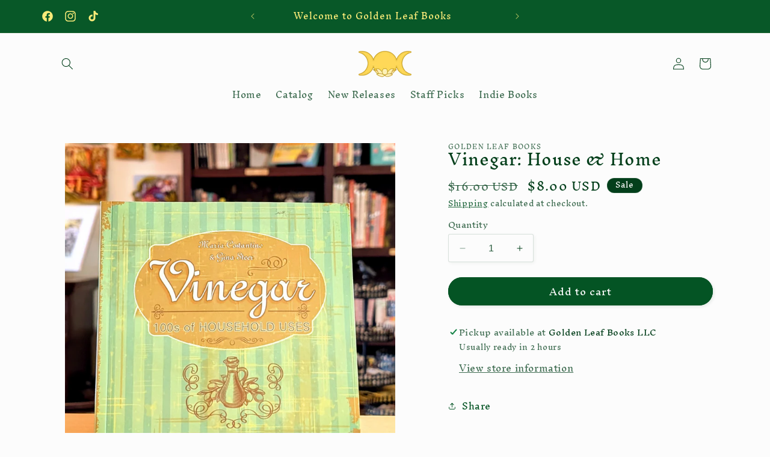

--- FILE ---
content_type: text/css
request_url: https://cdn.shopify.com/extensions/019bdedd-4e57-79a0-b131-b44f39813278/smart-product-filters-613/assets/globo.search.carousel.css
body_size: 198
content:
.gl-owl--carousel,.gl-owl--carousel .owl-item{-webkit-tap-highlight-color:transparent;position:relative}.gl-owl--carousel{display:none;width:100%;z-index:1}.gl-owl--carousel .owl-stage{-moz-backface-visibility:hidden;position:relative;-ms-touch-action:pan-Y;touch-action:manipulation}.gl-owl--carousel .owl-stage:after{clear:both;content:".";display:block;height:0;line-height:0;visibility:hidden}.gl-owl--carousel .owl-dots.disabled,.gl-owl--carousel .owl-nav.disabled,.gl-owl--carousel .owl-video-playing .owl-video-play-icon,.gl-owl--carousel .owl-video-playing .owl-video-tn,.ui-helper-hidden{display:none}.gl-owl--carousel .owl-stage-outer{overflow:hidden;position:relative;-webkit-transform:translateZ(0)}.gl-owl--carousel .owl-item,.gl-owl--carousel .owl-wrapper{-webkit-backface-visibility:hidden;-moz-backface-visibility:hidden;-ms-backface-visibility:hidden;-webkit-transform:translateZ(0);-moz-transform:translateZ(0);-ms-transform:translateZ(0)}.gl-owl--carousel .owl-item{-webkit-backface-visibility:hidden;float:left;min-height:1px;-webkit-touch-callout:none}.gl-owl--carousel .owl-item img{display:block;width:100%}.gl-owl--carousel.owl-loaded,.no-js .gl-owl--carousel{display:block}.gl-owl--carousel .owl-dot,.gl-owl--carousel .owl-nav .owl-next,.gl-owl--carousel .owl-nav .owl-prev{cursor:pointer;-webkit-user-select:none;-khtml-user-select:none;-moz-user-select:none;-ms-user-select:none;user-select:none}.gl-owl--carousel .owl-nav button.owl-next,.gl-owl--carousel .owl-nav button.owl-prev,.gl-owl--carousel button.owl-dot{background:0 0;border:none;color:inherit;font:inherit;padding:0!important}.gl-owl--carousel .owl-dots{display:flex;gap:1rem;justify-content:center}.gl-owl--carousel button.owl-dot{border:.1rem solid rgba(14,27,77,.5);border-radius:50%;display:block;height:1rem;padding:0;width:1rem}.gl-owl--carousel button.owl-dot:not(.active):hover{border-color:#0e1b4d;transform:scale(1.1)}.gl-owl--carousel button.owl-dot.active{background-color:#0e1b4d}.gl-owl--carousel.owl-loading{display:block;opacity:0}.gl-owl--carousel.owl-hidden{opacity:0}.gl-owl--carousel.owl-refresh .owl-item{visibility:hidden}.gl-owl--carousel.owl-drag .owl-item{-ms-touch-action:pan-y;touch-action:pan-y;-webkit-user-select:none;-moz-user-select:none;-ms-user-select:none;user-select:none}.gl-owl--carousel.owl-grab{cursor:move;cursor:grab}.gl-owl--carousel.owl-rtl{direction:rtl}.gl-owl--carousel.owl-rtl .owl-item{float:right}.gl-owl--carousel .animated{animation-duration:1s;animation-fill-mode:both}.gl-owl--carousel .owl-animated-in{z-index:0}.gl-owl--carousel .owl-animated-out{z-index:1}.gl-owl--carousel .fadeOut{animation-name:fadeOut}@keyframes fadeOut{0%{opacity:1}to{opacity:0}}.owl-height{transition:height .5s ease-in-out}.gl-owl--carousel .owl-item .owl-lazy{opacity:0;transition:opacity .4s}.gl-owl--carousel .owl-item .owl-lazy:not([src]),.gl-owl--carousel .owl-item .owl-lazy[src^=""]{max-height:0}.gl-owl--carousel .owl-item img.owl-lazy{transform-style:preserve-3d}.gl-owl--carousel .owl-video-wrapper{background:#000;height:100%;position:relative}.gl-owl--carousel .owl-video-play-icon{-webkit-backface-visibility:hidden;background:url(owl.video.play.png) no-repeat;cursor:pointer;height:80px;left:50%;margin-left:-40px;margin-top:-40px;position:absolute;top:50%;transition:transform .1s;width:80px;z-index:1}.gl-owl--carousel .owl-video-play-icon:hover{-ms-transform:scale(1.3);transform:scale(1.3)}.gl-owl--carousel .owl-video-tn{background-position:50%;background-repeat:no-repeat;background-size:contain;height:100%;opacity:0;transition:opacity .4s}.gl-owl--carousel .owl-video-frame{height:100%;position:relative;width:100%;z-index:1}

--- FILE ---
content_type: text/css
request_url: https://cdn.shopify.com/extensions/019bdedd-4e57-79a0-b131-b44f39813278/smart-product-filters-613/assets/globo.tree.studio.css
body_size: 1963
content:
.rating{display:inline-block;margin:0}.product .rating-star{--letter-spacing:0.8;--font-size:1.7}.card-wrapper .rating-star{--letter-spacing:0.7;--font-size:1.4}.rating-star{--percent:calc((var(--rating)/var(--rating-max) + var(--rating-decimal)*var(--font-size)/(var(--rating-max)*(var(--letter-spacing) + var(--font-size))))*100%);display:inline-block;font-family:Times;font-size:calc(var(--font-size)*1rem);letter-spacing:calc(var(--letter-spacing)*1rem);line-height:1;margin:0}.rating-star:before{background:linear-gradient(90deg,var(--color-icon) var(--percent),rgba(var(--color-foreground),.15) var(--percent));-webkit-background-clip:text;content:"★★★★★";-webkit-text-fill-color:transparent}.rating-text{display:none}.rating-count{display:inline-block;margin:0}@media (forced-colors:active){.rating{display:none}.rating-text{display:block}}:root{--spf-font-size:1.4rem;--spf-border-radius:0}@media(max-width:750px){:root{--spf-font-size:1.6rem}}.gf-theme-version-15.spf-has-filter #gf-tree .gf-block-title .h3,.gf-theme-version-15.spf-has-filter #gf-tree .gf-block-title h3,.gf-theme-version-15.spf-has-filter .gf-form-input-inner label{color:rgba(var(--color-foreground,#000000),.75)!important;font-family:var(--font-body-family);font-size:var(--spf-font-size)!important;font-style:var(--font-body-style,normal);font-weight:var(--font-body-weight,500)!important;text-transform:none}.gf-theme-version-15.spf-has-filter .gf-option-block ul li button{font-size:var(--spf-font-size)!important;letter-spacing:.06rem}.gf-theme-version-15.spf-has-filter .gf-clear,.gf-theme-version-15.spf-has-filter .gf-clear-all,.gf-theme-version-15.spf-has-filter .gf-form-input-inner select,.gf-theme-version-15.spf-has-filter .gf-option-block ul li a,.gf-theme-version-15.spf-has-filter .gf-option-block ul li a span.gf-count,.gf-theme-version-15.spf-has-filter .gf-option-block ul li button,.gf-theme-version-15.spf-has-filter .gf-option-block ul li button span.gf-count,.gf-theme-version-15.spf-has-filter .gf-refine-toggle,.gf-theme-version-15.spf-has-filter .selected-item.gf-option-label a{color:rgba(var(--color-foreground,#000000),.75)!important}.gf-theme-version-15.spf-has-filter #gf-tree .gf-filter-header .gf-close-canvas svg path,.gf-theme-version-15.spf-has-filter .gf-clear svg path,.gf-theme-version-15.spf-has-filter .gf-controls-clear-button svg path,.gf-theme-version-15.spf-has-filter button.gf-controls-search-button svg path{fill:rgba(var(--color-foreground,#000000),.75)}.gf-theme-version-15.spf-has-filter .checked .gf-RadioButton:before{background-color:rgba(var(--color-foreground,#000000),.75);content:"";height:7px;left:50%;position:absolute;top:50%;transform:translate(-50%,-50%);width:7px}.gf-theme-version-15.spf-has-filter .checked .gf-Checkbox{background-color:var(--gradient-background);border-color:rgba(var(--color-foreground,#000000),.75)!important}.gf-theme-version-15.spf-has-filter .gf-option-block .checked .gf-RadioButton{border-color:rgba(var(--color-foreground,#000000),.75)}.gf-theme-version-15.spf-has-filter .gf-option-block .gf-Checkbox,.gf-theme-version-15.spf-has-filter .gf-option-block .gf-RadioButton{border:.02rem solid rgba(var(--color-foreground,#000000),.75);margin-right:1.2rem;transition:all .1s linear}.gf-theme-version-15.spf-has-filter #gf-tree .gf-block-title .h3:hover span,.gf-theme-version-15.spf-has-filter #gf-tree .gf-block-title h3:hover span,.gf-theme-version-15.spf-has-filter .gf-option-block ul>li button:hover>.gf-label{text-decoration:underline}.gf-theme-version-15.spf-has-filter.gf-left .gf-option-block,body>#gf-tree .gf-option-block{border-bottom:1px solid rgba(var(--color-foreground,#333),.1)}.gf-theme-version-15.spf-has-filter.gf-left .gf-option-block:last-child,.gf-theme-version-15.spf-has-filter.gf-offcanvas .gf-option-block,body>#gf-tree .gf-option-block:last-child{border-bottom:none!important}.gf-theme-version-15.spf-has-filter .gf-option-block-swatch a>span:not(.gf-option-value,.gf-label),.gf-theme-version-15.spf-has-filter .gf-option-block-swatch button>span:not(.gf-option-value,.gf-label),.gf-theme-version-15.spf-has-filter .gf-option-block-swatch-text a>span:not(.gf-option-value,.gf-label),.gf-theme-version-15.spf-has-filter .gf-option-block-swatch-text button>span:not(.gf-option-value,.gf-label){border:1px solid rgba(var(--color-foreground,#333),.1);transition:all .3s cubic-bezier(.165,.84,.44,1)}.gf-theme-version-15.spf-has-filter .gf-option-block-swatch button:hover>span,.gf-theme-version-15.spf-has-filter .gf-option-block-swatch-text button:hover>span:not(.gf-option-value,.gf-label){border-style:solid;border-width:0;border:1px solid rgba(var(--color-foreground,#000000),.75)!important;box-shadow:0 0 0 3px var(--gradient-background) inset}.gf-theme-version-15.spf-has-filter .gf-option-block-swatch button.checked>span:not(.gf-option-value,.gf-label),.gf-theme-version-15.spf-has-filter .gf-option-block-swatch-text button.checked>span:not(.gf-option-value,.gf-label){border:1px solid rgba(var(--color-foreground,#000000),.75)!important;box-shadow:0 0 0 3px var(--gradient-background) inset!important}.gf-theme-version-15.spf-has-filter .gf-option-block ul.gf-option-box{padding:0 2px}.gf-theme-version-15.spf-has-filter.gf-left .gf-option-block .gf-block-title .h3:after,.gf-theme-version-15.spf-has-filter.gf-left .gf-option-block .gf-block-title h3:after,.gf-theme-version-15.spf-has-filter.gf-offcanvas .gf-option-block .gf-block-title .h3:after,.gf-theme-version-15.spf-has-filter.gf-offcanvas .gf-option-block .gf-block-title h3:after{float:right;font-weight:700;margin-right:0}.gf-theme-version-15.spf-has-filter .gf-option-block ul li a{font-size:11px;font-weight:500;padding:5px 0}.gf-theme-version-15.spf-has-filter span.gf-count{font-size:11px;margin-left:5px;opacity:.75}.gf-theme-version-15.spf-has-filter #setLimit{background-image:none}.gf-theme-version-15.spf-has-filter #setLimit,.gf-theme-version-15.spf-has-filter #setLimit option{color:rgba(var(--color-foreground,#000000),.75)}.gf-theme-version-15 #gf-tree .noUi-handle{background:rgb(var(--color-foreground));border:2px solid rgb(var(--color-foreground));height:16px;top:-7px;width:16px}.gf-theme-version-15 #gf-tree .noUi-handle.noUi-handle-lower{right:-5px}.gf-theme-version-15.spf-has-filter #gf-tree .noUi-connect,.gf-theme-version-15.spf-has-filter #gf-tree .noUi-connects{background-color:rgb(var(--color-foreground))}.gf-theme-version-15.spf-has-filter #gf-tree .noUi-base,.gf-theme-version-15.spf-has-filter #gf-tree .noUi-connects{height:2px}.gf-theme-version-15.spf-has-filter .gf-option-block ul li a:hover,.gf-theme-version-15.spf-has-filter input.gf-controls-search-input::placeholder{color:rgba(var(--color-foreground,#000000),.75)}.gf-theme-version-15.spf-has-filter .gf-block-scroll{max-height:225px}.gf-theme-version-15.spf-has-filter .sort-by{background:transparent}.gf-theme-version-15.spf-has-filter .gf-range-inputs input[type=text],.gf-theme-version-15.spf-has-filter .sort-by,.gf-theme-version-15.spf-has-filter input.gf-controls-search-input{background-color:var(--gradient-background);border:1px solid rgba(var(--color-foreground,#333),.1);border-radius:var(--spf-border-radius);color:rgba(var(--color-foreground,#000000),.75)}.gf-theme-version-15.spf-has-filter .gf-range-inputs input[type=text]{border-color:1px solid rgba(var(--color-foreground,#000000),.75);border-radius:var(--inputs-radius);font-size:var(--spf-font-size);height:4.5rem;text-align:center}.gf-theme-version-15.spf-has-filter .gf-range-inputs input[type=text]:hover{box-shadow:0 0 0 calc(.1px + var(--inputs-border-width)) rgba(var(--color-foreground),var(--inputs-border-opacity));outline:0}.gf-theme-version-15 .gf-clear,.gf-theme-version-15 .gf-clear-all,.gf-theme-version-15 .gf-form-input-inner select,.gf-theme-version-15 .gf-option-block ul li a,.gf-theme-version-15 .gf-option-block ul li a span.gf-count,.gf-theme-version-15 .gf-option-block ul li button,.gf-theme-version-15 .gf-option-block ul li button span.gf-count,.gf-theme-version-15 .gf-refine-toggle,.gf-theme-version-15 .selected-item.gf-option-label a,.gf-theme-version-15 input.gf-controls-search-input,.gf-theme-version-15 span.gf-summary,.gf-theme-version-15.gf-top_one #gf-tree .sort-by label,.gf-theme-version-15.gf-top_one .globo-dropdown-custom__options span,.gf-theme-version-15.spf-has-filter #setLimit,.gf-theme-version-15.spf-has-filter .sort-by label,.gf-theme-version-15.spf-has-filter input.gf-controls-search-input::placeholder{font-size:var(--spf-font-size)!important}.gf-theme-version-15 #gf-grid{position:relative}.gf-theme-version-15 #gf_pagination_wrap button.gf-loadmore-btn,.gf-theme-version-15 .gf-form-button-group button,.gf-theme-version-15 .gf-refine-toggle-mobile,.gf-theme-version-15.gf-left #gf-tree,.gf-theme-version-15.gf-left #gf-tree:not(.spf-hidden)+#gf-grid,.gf-theme-version-15.gf-top_one #gf-tree .sort-by{background:transparent!important}.gf-theme-version-15.gf-offcanvas.offcanvas-open #gf-tree{background:var(--gradient-background)}#gf_pagination_wrap .pagination>span>a,.gf-theme-version-15 #gf_pagination_wrap button.gf-loadmore-btn,.gf-theme-version-15.spf-has-filter #gf-tree .globo-selected-items-wrapper .selected-item>.clear-refinements,.gf-theme-version-15.spf-has-filter #gf-tree .noUi-value,.gf-theme-version-15.spf-has-filter #gf_pagination_wrap .pagination>span.current,.gf-theme-version-15.spf-has-filter #gf_pagination_wrap .pagination>span.deco,.gf-theme-version-15.spf-has-filter .gf-option-block ul li a,.gf-theme-version-15.spf-has-filter .sort-by label,.gf-theme-version-15.spf-has-filter span.gf-summary{color:rgba(var(--color-foreground,#000000),.75)!important}.gf-theme-version-15.spf-has-filter .gf-refine-toggle-mobile{color:rgba(var(--color-link),var(--alpha-link))!important}.gf-theme-version-15.spf-has-filter #gf_pagination_wrap .pagination>span.current{text-decoration:underline}.gf-theme-version-15.spf-has-filter #gf-tree .noUi-marker-horizontal.noUi-marker,.gf-theme-version-15.spf-has-filter #main-collection-filters,.gf-theme-version-15.spf-has-filter .content ul li:before,.gf-theme-version-15.spf-has-filter .gf-option-block .gf-block-title .gf-clear,.gf-theme-version-15.spf-has-filter facet-filters-form{display:none}.gf-theme-version-15 #gf_pagination_wrap button.gf-loadmore-btn,.gf-theme-version-15.spf-has-filter #gf-controls-container .gf-refine-toggle-mobile,.gf-theme-version-15.spf-has-filter #gf-tree .gf-refine-toggle-mobile{border:1px solid rgba(var(--color-foreground,#333),.1)!important}.gf-theme-version-15.spf-has-filter #gf-tree .selected-item.gf-option-label:not(:last-child){margin-bottom:15px}.gf-theme-version-15.gf-top_one #gf-tree .globo-selected-items-wrapper .selected-item>a:hover,.gf-theme-version-15.gf-top_one #gf-tree .globo-selected-items-wrapper .selected-item>button:hover,.gf-theme-version-15.spf-has-filter #gf-controls-container .globo-selected-items-wrapper .selected-item>a:hover,.gf-theme-version-15.spf-has-filter #gf-controls-container .globo-selected-items-wrapper .selected-item>button:hover,.gf-theme-version-15.spf-has-filter #gf-tree .selected-item.gf-option-label a:hover{box-shadow:0 0 0 .2rem rgba(var(--color-foreground),.4)}.gf-theme-version-15 span.selected-item .gf-label{font-weight:var(--font-body-weight)}.gf-theme-version-15.gf-top_one #gf-tree .globo-selected-items-wrapper .selected-item>a,.gf-theme-version-15.gf-top_one #gf-tree .globo-selected-items-wrapper .selected-item>button,.gf-theme-version-15.spf-has-filter #gf-controls-container .globo-selected-items-wrapper .selected-item>a,.gf-theme-version-15.spf-has-filter #gf-controls-container .globo-selected-items-wrapper .selected-item>button,.gf-theme-version-15.spf-has-filter #gf-tree .globo-selected-items-wrapper .selected-item>.clear-refinements,.gf-theme-version-15.spf-has-filter #globo-dropdown-sort_options,.gf-theme-version-15.spf-has-filter .selected-item.gf-option-label a{background:rgb(var(--color-background));border:0 solid rgba(var(--color-foreground,#333),.1)!important;color:rgba(var(--color-foreground,#000000),.75)!important;font-weight:var(--font-body-weight)!important;transition:all .1s ease}.gf-theme-version-15.gf-top_one #gf-tree .globo-selected-items-wrapper .selected-item>a,.gf-theme-version-15.gf-top_one #gf-tree .globo-selected-items-wrapper .selected-item>button,.gf-theme-version-15.spf-has-filter #gf-controls-container .globo-selected-items-wrapper .selected-item>a,.gf-theme-version-15.spf-has-filter #gf-controls-container .globo-selected-items-wrapper .selected-item>button,.gf-theme-version-15.spf-has-filter #gf-tree .globo-selected-items-wrapper .selected-item>.clear-refinements,.gf-theme-version-15.spf-has-filter .selected-item.gf-option-label a{border-radius:2.6rem;box-shadow:0 0 0 .07rem rgba(var(--color-foreground),.2);padding:.3rem 1rem}.gf-theme-version-15.spf-has-filter .selected-item.gf-option-label a{background:transparent!important}.gf-theme-version-15.spf-has-filter .gf-option-block-box-rectangle.gf-option-block ul li.gf-box-rectangle button.checked,.gf-theme-version-15.spf-has-filter .gf-option-block-box-rectangle.gf-option-block ul li.gf-box-rectangle button:hover,.gf-theme-version-15.spf-has-filter .globo-dropdown-custom__options span:hover{background:rgba(var(--color-foreground,#000000),.75)!important}.gf-theme-version-15.spf-has-filter .gf-option-block-box-rectangle.gf-option-block ul li.gf-box-rectangle a.checked span,.gf-theme-version-15.spf-has-filter .gf-option-block-box-rectangle.gf-option-block ul li.gf-box-rectangle a:hover span,.gf-theme-version-15.spf-has-filter .gf-option-block-box-rectangle.gf-option-block ul li.gf-box-rectangle button.checked span,.gf-theme-version-15.spf-has-filter .gf-option-block-box-rectangle.gf-option-block ul li.gf-box-rectangle button:hover span,.gf-theme-version-15.spf-has-filter .globo-dropdown-custom__options span:hover{color:rgb(var(--color-background,#fff))!important}.gf-theme-version-15.spf-has-filter .gf-option-box li button{min-height:38px}.gf-theme-version-15.spf-has-filter .sort-by:before{background-image:none!important;color:rgba(var(--color-foreground,#000000),.75);content:"\f107";display:inline-block;font:1em/1.2 GloboIcon;text-rendering:auto;-webkit-font-smoothing:antialiased;position:absolute;text-align:center}.gf-theme-version-15.spf-has-filter #gf-controls-container .sort-by.limit-by:before,.gf-theme-version-15.spf-has-filter #gf-controls-container .sort-by:before,.gf-theme-version-15.spf-has-filter #gf-tree .sort-by:before{align-items:center;display:flex;justify-content:center;margin:0;top:50%;transform:translateY(-50%)}.gf-theme-version-15 #gf_pagination_wrap button.gf-loadmore-btn:hover{background:rgba(var(--color-foreground,#000000),.75)!important;color:rgb(var(--color-background,#fff))!important}.gf-theme-version-15.spf-has-filter #gf-controls-container .gf-refine-toggle-mobile,.gf-theme-version-15.spf-has-filter #gf-tree .gf-refine-toggle-mobile{border-radius:var(--spf-border-radius)}.gf-theme-version-15.spf-has-filter #gf-controls-container .gf-refine-toggle-mobile span,.gf-theme-version-15.spf-has-filter #gf-tree .gf-refine-toggle-mobile span{font-family:var(--font-body-family);font-size:1.5rem;letter-spacing:.1rem}.gf-theme-version-15.gf-offcanvas #gf-tree{left:unset;right:-350px}.gf-theme-version-15.gf-offcanvas.offcanvas-open #gf-tree{left:unset;right:0}.gf-theme-version-15 body>#gf-tree .gf-filter-footer button{background-color:rgba(var(--color-button),var(--alpha-button-background));border:none!important;border-radius:var(--buttons-radius);box-shadow:var(--buttons-shadow-horizontal-offset) var(--buttons-shadow-vertical-offset) var(--buttons-shadow-blur-radius) rgba(var(--color-shadow),var(--buttons-shadow-opacity));color:rgb(var(--color-button-text));font-family:var(--font-body-family);font-size:1.5rem;font-weight:500;letter-spacing:.1rem;min-height:calc(4.5rem + var(--buttons-border-width)*2);text-transform:capitalize!important;transition:all .3s ease}.gf-theme-version-15 body>#gf-tree .gf-filter-footer button:hover{box-shadow:var(--buttons-shadow-horizontal-offset) 1px var(--buttons-shadow-blur-radius) rgba(var(--color-shadow),var(--buttons-shadow-opacity));transform:scale(1.02)}.gf-theme-version-15 #gf-tree .sort-by label,.gf-theme-version-15 .globo-dropdown-custom__options span{text-transform:none}.gf-theme-version-15.spf-has-filter #ProductGridContainer>.collection{display:flex}.gf-theme-version-15.spf-has-filter:not(.gf-left) #ProductGridContainer>.collection{flex-direction:column}.gf-theme-version-15.spf-has-filter .gf-option-block ul.gf-option-box li:not(.is-collapsed)>div>a+span:after,.gf-theme-version-15.spf-has-filter .gf-option-block ul.gf-option-box li:not(.is-collapsed)>div>button+span:after{border-top:5px solid rgba(var(--color-foreground,#000000),.75)}.gf-theme-version-15 .gf-option-block-box-rectangle.gf-option-block ul li.gf-box-rectangle button{border-color:rgba(var(--color-foreground,#000000),.75)!important}.gf-theme-version-15.spf-has-filter #gf-grid input:focus-visible,.gf-theme-version-15.spf-has-filter #gf-tree input:focus-visible{border-radius:var(--inputs-radius);box-shadow:0 0 0 calc(.1rem + var(--inputs-border-width)) rgba(var(--color-foreground));outline:0}@media(max-width:767px){.gf-theme-version-15.spf-has-filter #gf-tree{background:var(--gradient-background)!important}body>#gf-tree .gf-option-block{border-bottom:none}.gf-theme-version-15 #gf-tree{left:unset;right:-350px}.gf-theme-version-15.offcanvas-open #gf-tree{left:unset;right:0}}@media(max-width:480px){.gf-theme-version-15:not(.offcanvas-open) #gf-tree{left:unset;right:-80%;width:80%!important}}@media (min-width:768px){.gf-theme-version-15.spf-has-filter.gf-top_one #gf-tree{border-bottom:none!important}.gf-theme-version-15.spf-has-filter.gf-offcanvas #gf-tree .sort-by label span,.gf-theme-version-15.spf-has-filter.gf-top_one #gf-tree .sort-by label span{margin-left:2rem!important}.gf-theme-version-15 #gf-tree .selected-item.gf-option-label{display:inline-block;width:auto}.gf-theme-version-15.gf-top_one:not(.offcanvas-open) .gf-block-content .gf-block-scroll{max-height:50rem}.gf-theme-version-15.gf-top_one:not(.offcanvas-open) .gf-option-block .gf-block-content:has(.gf-block-scroll){border-radius:var(--popup-corner-radius);padding:0 0 0 10px!important}.gf-theme-version-15.gf-top_one:not(.offcanvas-open) .gf-option-block .gf-block-content .gf-block-scroll{padding:10px}.gf-theme-version-15.gf-top_one .gf-filter-contents:not(.gf-grid--4-col) .gf-option-block .gf-block-title .h3,.gf-theme-version-15.gf-top_one .gf-filter-contents:not(.gf-grid--4-col) .gf-option-block .gf-block-title h3,.gf-theme-version-15.spf-has-filter #gf-controls-container .gf-refine-toggle-mobile,.gf-theme-version-15.spf-has-filter #gf-tree .gf-refine-toggle-mobile,.gf-theme-version-15.spf-has-filter .sort-by{border:none!important}.gf-theme-version-15.gf-top_one .gf-filter-contents:not(.gf-grid--4-col) .gf-option-block .gf-block-title .h3,.gf-theme-version-15.gf-top_one .gf-filter-contents:not(.gf-grid--4-col) .gf-option-block .gf-block-title h3,.gf-theme-version-15.spf-has-filter #gf-controls-container .gf-refine-toggle-mobile span,.gf-theme-version-15.spf-has-filter #gf-tree .gf-refine-toggle-mobile span{padding-left:0}.gf-theme-version-15.spf-has-filter #gf-controls-container .gf-refine-toggle-mobile:hover span,.gf-theme-version-15.spf-has-filter #gf-tree .gf-refine-toggle-mobile:hover span{text-decoration:underline}.gf-theme-version-15.offcanvas-open #gf-tree{border-color:transparent}.gf-theme-version-15.spf-has-filter #setLimit option{background:var(--gradient-background)}.gf-theme-version-15.gf-top_one .gf-filter-contents .gf-block-content,.gf-theme-version-15.gf-top_one.offcanvas-open #gf-tree .gf-filter-contents-inner{background:rgb(var(--color-background));border-width:var(--popup-border-width)!important}.gf-theme-version-15.gf-top_one #gf-tree .gf-filter-contents-inner,.gf-theme-version-15.gf-top_one .gf-filter-contents .gf-option-block .gf-block-title .h3,.gf-theme-version-15.gf-top_one .gf-filter-contents .gf-option-block .gf-block-title h3{background:transparent}.gf-theme-version-15.gf-top_one #gf-tree .gf-filter-contents.gf-grid--4-col .gf-filter-contents-inner,.gf-theme-version-15.gf-top_one #gf-tree .sort-by,.gf-theme-version-15.gf-top_one .gf-filter-contents:not(.gf-grid--4-col) .gf-block-content{border:1px solid rgba(var(--color-foreground,#333),.1);border-radius:var(--popup-corner-radius)}.gf-theme-version-15.gf-top_one #gf-tree .gf-filter-contents.gf-grid--4-col .gf-filter-contents-inner,.gf-theme-version-15.gf-top_one .gf-filter-contents:not(.gf-grid--4-col) .gf-block-content{border-color:rgba(var(--color-foreground),var(--popup-border-opacity));border-width:var(--popup-border-width)!important;box-shadow:var(--popup-shadow-horizontal-offset) var(--popup-shadow-vertical-offset) var(--popup-shadow-blur-radius) rgba(var(--color-shadow),var(--popup-shadow-opacity))}}